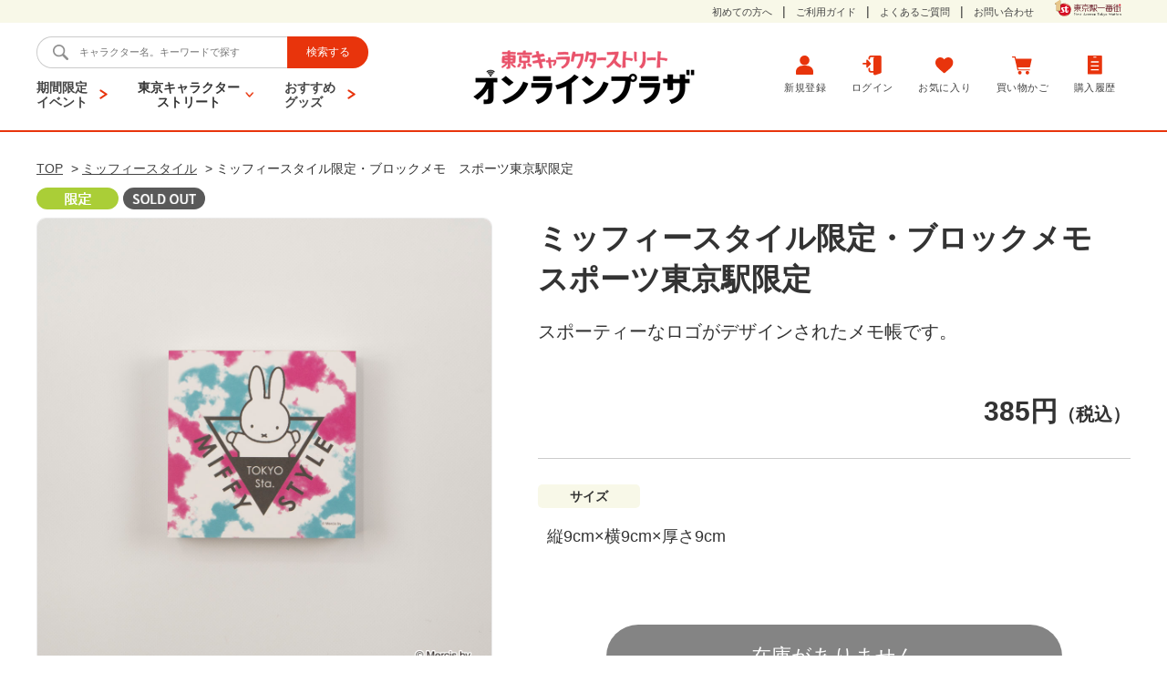

--- FILE ---
content_type: text/html; charset=utf-8
request_url: https://e-shop.tokyoeki-1bangai.co.jp/shop/g/gMIFFIS00010/
body_size: 8098
content:
<!DOCTYPE html>
<html data-browse-mode="P" lang="ja" >
<head>
<meta charset="UTF-8">
<title>【公式】東京キャラクターストリートミッフィースタイル限定・ブロックメモ　スポーツ東京駅限定: キディランドオンラインプラザ</title>
<link rel="canonical" href="https://e-shop.tokyoeki-1bangai.co.jp/shop/g/gMIFFIS00010/">


<meta name="description" content="東京キャラクターストリートオンラインプラザミッフィースタイル限定・ブロックメモ　スポーツ東京駅限定東京キャラクターストリートの人気キャラクター商品や先行販売、限定販売商品を取り扱う公式オンラインショップです。クレヨンしんちゃん、リラックマ、すみっコぐらしなど東京駅限定商品も多数取り扱のページです。">
<meta name="keywords" content="MIFFIS00010,ミッフィースタイル限定・ブロックメモ　スポーツ東京駅限定,通販,通信販売,オンラインショップ,買い物,ショッピング">

<meta name="wwwroot" content="" />
<meta name="rooturl" content="https://e-shop.tokyoeki-1bangai.co.jp" />
<meta name="viewport" content="width=1200">
<link rel="stylesheet" type="text/css" href="https://ajax.googleapis.com/ajax/libs/jqueryui/1.12.1/themes/ui-lightness/jquery-ui.min.css">
<link rel="stylesheet" type="text/css" href="https://maxcdn.bootstrapcdn.com/font-awesome/4.7.0/css/font-awesome.min.css">
<link rel="stylesheet" type="text/css" href="/css/sys/reset.css">
<link rel="stylesheet" type="text/css" href="/css/sys/base.css">
<link rel="stylesheet" type="text/css" href="/css/sys/block_icon_image.css">
<link rel="stylesheet" type="text/css" href="/css/usr/firstview_goodsdetail.css">


<link rel="stylesheet" type="text/css" href="/css/usr/firstview_header.css">


<link rel="stylesheet" type="text/css" href="/css/sys/base_form.css" media="print" onload="this.media='all'">
<link rel="stylesheet" type="text/css" href="/css/sys/base_misc.css" media="print" onload="this.media='all'">
<link rel="stylesheet" type="text/css" href="/css/sys/layout.css" media="print" onload="this.media='all'">
<link rel="stylesheet" type="text/css" href="/css/sys/block_common.css" media="print" onload="this.media='all'">
<link rel="stylesheet" type="text/css" href="/css/sys/block_customer.css" media="print" onload="this.media='all'">
<link rel="stylesheet" type="text/css" href="/css/sys/block_goods.css" media="print" onload="this.media='all'">
<link rel="stylesheet" type="text/css" href="/css/sys/block_order.css" media="print" onload="this.media='all'">
<link rel="stylesheet" type="text/css" href="/css/sys/block_misc.css" media="print" onload="this.media='all'">
<link rel="stylesheet" type="text/css" href="/css/sys/block_store.css" media="print" onload="this.media='all'">
<link rel="stylesheet" type="text/css" href="/css/sys/block_page_category.css" media="print" onload="this.media='all'">
<link rel="stylesheet" type="text/css" href="/css/sys/block_page.css" media="print" onload="this.media='all'">
<link rel="stylesheet" type="text/css" href="/lib/slick.css"  defer>
<script src="https://ajax.googleapis.com/ajax/libs/jquery/3.5.1/jquery.min.js" defer></script>
<script src="https://ajax.googleapis.com/ajax/libs/jqueryui/1.12.1/jquery-ui.min.js" defer></script>
<script src="/lib/js.cookie.js" defer></script>
<script src="/lib/jquery.balloon.js" defer></script>
<script src="/lib/goods/jquery.tile.min.js" defer></script>
<script src="/lib/modernizr-custom.js" defer></script>
<script src="/js/sys/tmpl.js" defer></script>
<script src="/js/sys/msg.js" defer></script>
<script src="/js/sys/sys.js" defer></script>
<script src="/js/sys/common.js" defer></script>
<script src="/js/sys/search_suggest.js" defer></script>
<script src="/js/sys/ui.js" defer></script>
<script src="/js/sys/dmp_data_send.js" ></script>
<script src="/lib/jquery.cookie.js" defer></script>
<script src="/lib/slick.min.js" defer></script>


<!-- Google Tag Manager -->
<script>(function(w,d,s,l,i){w[l]=w[l]||[];w[l].push({'gtm.start':
new Date().getTime(),event:'gtm.js'});var f=d.getElementsByTagName(s)[0],
j=d.createElement(s),dl=l!='dataLayer'?'&l='+l:'';j.async=true;j.src=
'https://www.googletagmanager.com/gtm.js?id='+i+dl;f.parentNode.insertBefore(j,f);
})(window,document,'script','dataLayer','GTM-NJSDQC9');</script>
<!-- End Google Tag Manager -->



	
		<link rel="stylesheet" type="text/css" href="/css/usr/base.css" onload="this.media='all'">
<link rel="stylesheet" type="text/css" href="/css/usr/layout.css" onload="this.media='all'">
<link rel="stylesheet" type="text/css" href="/css/usr/block.css" onload="this.media='all'">
<link rel="stylesheet" type="text/css" href="/css/usr/user.css" onload="this.media='all'">
<link rel="stylesheet" type="text/css" href="/lib/slick.css" onload="this.media='all'">
<script src="/js/usr/tmpl.js" defer></script>
<script src="/js/usr/msg.js" defer></script>
<script src="/js/usr/user.js" defer></script>
<script src="/lib/slick.min.js" defer></script>
<script src="/lib/lazysizes.min.js" defer></script>
<link rel="SHORTCUT ICON" href="/favicon.ico">
		
	


	<script src="/js/usr/goods.js" defer></script>

<!-- etm meta -->
<meta property="etm:device" content="desktop" />
<meta property="etm:page_type" content="goods" />
<meta property="etm:cart_item" content="[]" />
<meta property="etm:attr" content="" />
<meta property="etm:goods_detail" content="{&quot;goods&quot;:&quot;MIFFIS00010&quot;,&quot;category&quot;:&quot;MIFFIS&quot;,&quot;name&quot;:&quot;ミッフィースタイル限定・ブロックメモ　スポーツ東京駅限定&quot;,&quot;variation_name1&quot;:&quot;&quot;,&quot;variation_name2&quot;:&quot;&quot;,&quot;item_code&quot;:&quot;&quot;,&quot;backorder_fg&quot;:&quot;&quot;,&quot;s_dt&quot;:&quot;2021/11/05&quot;,&quot;f_dt&quot;:&quot;2031/11/05 23:59:00&quot;,&quot;release_dt&quot;:&quot;&quot;,&quot;regular&quot;:&quot;&quot;,&quot;set_fg&quot;:&quot;0&quot;,&quot;stock_status&quot;:&quot;0&quot;,&quot;price&quot;:&quot;385&quot;,&quot;sale_fg&quot;:&quot;false&quot;,&quot;brand&quot;:&quot;&quot;,&quot;brand_name&quot;:&quot;&quot;,&quot;category_name&quot;:&quot;ミッフィースタイル&quot;}" />
<meta property="etm:goods_keyword" content="[{&quot;goods&quot;:&quot;MIFFIS00010&quot;,&quot;stock&quot;:&quot;MIFFIS00010&quot;},{&quot;goods&quot;:&quot;MIFFIS00010&quot;,&quot;stock&quot;:&quot;スポーツ東京駅限定&quot;},{&quot;goods&quot;:&quot;MIFFIS00010&quot;,&quot;stock&quot;:&quot;スポーティーなロゴがデザインされたメモ帳です。&quot;},{&quot;goods&quot;:&quot;MIFFIS00010&quot;,&quot;stock&quot;:&quot;ミッフィースタイル&quot;},{&quot;goods&quot;:&quot;MIFFIS00010&quot;,&quot;stock&quot;:&quot;ミッフィースタイル限定・ブロックメモ&quot;}]" />
<meta property="etm:goods_event" content="[{&quot;event&quot;:&quot;MIFFYST&quot;,&quot;name&quot;:&quot;ミッフィースタイル&quot;,&quot;goods&quot;:&quot;MIFFIS00010&quot;}]" />
<meta property="etm:goods_genre" content="[]" />


<script src="/js/sys/goods_ajax_bookmark.js" defer></script>
<script src="/js/sys/goods_ajax_quickview.js" defer></script>

<meta property="og:url" content="https://e-shop.tokyoeki-1bangai.co.jp/shop/g/gMIFFIS00010/">
<meta property="og:type" content="product">
<meta property="product:price:amount" content="385">
<meta property="product:price:currency" content="JPY">
<meta property="product:product_link" content="https://e-shop.tokyoeki-1bangai.co.jp/shop/g/gMIFFIS00010/">
<meta property="og:title" content="【公式】東京キャラクターストリートミッフィースタイル限定・ブロックメモ　スポーツ東京駅限定: キディランドオンラインプラザ">
<meta property="og:description" content="東京キャラクターストリートオンラインプラザミッフィースタイル限定・ブロックメモ　スポーツ東京駅限定東京キャラクターストリートの人気キャラクター商品や先行販売、限定販売商品を取り扱う公式オンラインショップです。クレヨンしんちゃん、リラックマ、すみっコぐらしなど東京駅限定商品も多数取り扱のページです。">

<meta property="og:image" content="https://e-shop.tokyoeki-1bangai.co.jp/img/goods/L/L_MIFFIS00010.jpg">






</head>
<body class="page-goods" 

		

>

<!-- Google Tag Manager (noscript) -->
<noscript><iframe src="https://www.googletagmanager.com/ns.html?id=GTM-NJSDQC9"
height="0" width="0" style="display:none;visibility:hidden"></iframe></noscript>
<!-- End Google Tag Manager (noscript) -->




<div class="wrapper">
	
		
		
			
					<header id="header" class="pane-header">
    <div class="block-header-top">
        <div class="inner">
           <div class="block-header-top--nav">
                <ul>
                    <li><a href="/shop/pages/beginner.aspx">初めての方へ</a></li>
                    <li><a href="/shop/pages/guide.aspx">ご利用ガイド</a></li>
                    <li><a href="/shop/pages/faq.aspx">よくあるご質問</a></li>
                    <li><a href="/shop/contact/contact.aspx">お問い合わせ</a></li>
                </ul>
           </div>
           <div class="block-header-top--logo">
               <a href="/shop/"><img class="lazyload block-header-top--logo-img" alt="sitelogo" src="/img/usr/lazyloading.png" data-src="/img/usr/common/logo_s_ichibangai.png"></a>
           </div>
        </div>
    </div>
    <div class="block-header-bottom">
        <div class="inner">
            <div class="block-header-bottom--left">
                <div class="block-header-bottom--search">
                    <form name="frmSearch" method="get" action="/shop/goods/search.aspx">
                        <input type="hidden" name="search" value="x">
                        <input class="block-global-search--keyword js-suggest-search" type="text" value="" tabindex="1" id="keyword" placeholder="キャラクター名。キーワードで探す" title="商品検索" name="keyword" data-suggest-submit="on" autocomplete="off">
                        <button class="block-global-search--submit btn btn-default" type="submit" tabindex="1" name="search" value="search">検索する</button>
                    </form>
                </div>
                <div class="block-header-bottom--menu-list">
                    <ul>
                        <li>
                            <a href="/shop/e/efair-all">期間限定<br>イベント</a>
                        </li>
                        <li>
                            <span class="js-dropdown-btn">東京キャラクター<br>ストリート</span>
                            <div class="js-dropdown-main">
                                <ul class="block-header-bottom--menu-list--character-items">
                                    <li><a href="/shop/e/eKMNRDR/"><span><img src="/img/usr/lazyloading.png" data-src="/img/event/1/KMNRDR.png" alt="仮面ライダー" class="lazyload"></span></a></li>
                                    <li><a href="/shop/e/eKRESIN/"><span><img src="/img/usr/lazyloading.png" data-src="/img/event/1/KRESIN.png" alt="クレヨンしんちゃん" class="lazyload"></span></a></li>
                                    <li><a href="/shop/e/eKOUPEN/"><span><img src="/img/usr/lazyloading.png" data-src="/img/event/1/KOUPEN.png" alt="コウペンちゃん" class="lazyload"></span></a></li>
                                    <li><a href="/shop/e/eSHOTIK/"><span><img src="/img/usr/lazyloading.png" data-src="/img/event/1/SHOTIK.png" alt="松竹歌舞伎屋" class="lazyload"></span></a></li>
                                    <li><a href="/shop/e/eSNOOPY/"><span><img src="/img/usr/lazyloading.png" data-src="/img/event/1/SNOOPY.png" alt="スヌーピー" class="lazyload"></span></a></li>
                                    <li><a href="/shop/e/eSUMIKO/"><span><img src="/img/usr/lazyloading.png" data-src="/img/event/1/SUMIKO.png" alt="すみっコぐらし" class="lazyload"></span></a></li>
                                    <li><a href="/shop/e/eCHIILAND/"><span><img src="/img/usr/lazyloading.png" data-src="/img/event/1/chiiland.jpg" alt="ちいかわらんど" class="lazyload"></span></a></li>
                                    <!--<li><a href="/shop/e/eTELEASAS/"><span><img src="/img/usr/lazyloading.png" data-src="/img/event/1/TELEASAS.png" alt="テレアサ" class="lazyload"></span></a></li>-->
                                    <li><a href="https://e-shop.tokyoeki-1bangai.co.jp/shop/e/eTVTOKYO/"><span><img src="/img/usr/lazyloading.png" data-src="/img/event/1/TERETO.png" alt="テレ東" class="lazyload"></span></a></li>
                                    <li><a href="/shop/e/eTOMICA/"><span><img src="/img/usr/lazyloading.png" data-src="/img/event/1/TOMICA.png" alt="トミカ・プラレール" class="lazyload"></span></a></li>
                                    <li><a href="/shop/e/eNTVSP/"><span><img src="/img/usr/lazyloading.png" data-src="/img/event/1/NTVSP.png" alt="日テレ" class="lazyload"></span></a></li>
                                    <!--<li><a href="/shop/e/ePURIQAPU/"><span><img src="/img/usr/lazyloading.png" data-src="/img/event/1/PURIQAPU.png" alt="プリキュア" class="lazyload"></span></a></li>-->
                                    <li><a href="/shop/e/emofu2/"><span><img src="/img/usr/lazyloading.png" data-src="/img/event/1/mofu2.jpg" alt="モフサンド" class="lazyload"></span></a></li>
                                    <li><a href="/shop/e/eMIFFYST/"><span><img src="/img/usr/lazyloading.png" data-src="/img/event/1/MIFFYST.png" alt="ミッフィー" class="lazyload"></span></a></li>
                                    <!--<li><a href="/shop/e/eLINECS/"><span><img src="/img/usr/lazyloading.png" data-src="/img/event/1/LINECS.png" alt="LINE" class="lazyload"></span></a></li>-->
                                    <li><a href="/shop/e/eRIRAKU/"><span><img src="/img/usr/lazyloading.png" data-src="/img/event/1/RIRAKU.png" alt="リラックマ" class="lazyload"></span></a></li>
                                    <li><a href="/shop/e/eULTRAMAN/"><span><img src="/img/usr/lazyloading.png" data-src="/img/event/1/ULTRAMAN.png" alt="ウルトラマン" class="lazyload"></span></a></li>
                                    <li><a href="/shop/e/eNHKCARA/"><span><img src="/img/usr/lazyloading.png" data-src="/img/event/1/NHKCARA.png" alt="NHK" class="lazyload"></span></a></li>
                                    <li><a href="/shop/e/eDONGURI/"><span><img src="/img/usr/lazyloading.png" data-src="/img/event/1/DONGURI.png" alt="どんぐり共和国" class="lazyload"></span></a></li>
                                    <li><a href="/shop/e/eTBSSTO/"><span><img src="/img/usr/lazyloading.png" data-src="/img/event/1/TBSSTO.png" alt="TBSストア" class="lazyload"></span></a></li>
                                </ul>
                            </div>
                        </li>
                        <li>
                            <a href="/shop/e/eblock3/">おすすめ<br>グッズ</a>
                        </li>
                    </ul>
                </div>
            </div>
            <div class="block-header-bottom--logo">
                <a class="block-header-bottom--logo-link" href="/shop/"><img class="lazyload block-header-midddle--logo-img" alt="sitelogo" src="/img/usr/lazyloading.png" data-src="/img/usr/common/sitelogo.png"></a>
            </div>
            <div class="block-header-bottom--nav">
                <ul class="block-headernav--item-list">
                    <li><a href="/shop/customer/entry.aspx"><img class="lazyload" alt="新規登録" src="/img/usr/lazyloading.png" data-src="/img/usr/common/icon_entry.png">新規登録</a></li>
                    <li><a href="/shop/customer/menu.aspx"><img class="lazyload" alt="ログイン" src="/img/usr/lazyloading.png" data-src="/img/usr/common/icon_login.png">ログイン</a></li>
                    <li><a href="/shop/customer/bookmark_guest.aspx"><img class="lazyload" alt="お気に入り" src="/img/usr/lazyloading.png" data-src="/img/usr/common/icon_bookmark.png">お気に入り</a></li>
                    <li><a href="/shop/cart/cart.aspx"><span class="block-headernav--cart-count js-cart-count"></span><img class="lazyload" alt="買い物かご" src="/img/usr/lazyloading.png" data-src="/img/usr/common/icon_cart.png">買い物かご</a></li>
                    <li><a href="/shop/customer/history.aspx"><img class="lazyload" alt="購入履歴" src="/img/usr/lazyloading.png" data-src="/img/usr/common/icon_history.png">購入履歴</a></li>
                </ul>
            </div>
        </div>
    </div>
    <div class="block-header-keyword">
        <div class="inner">
            <div class="block-header-keyword--title">
                <p>話題のキーワード</p>
            </div>
            <div class="block-header-keyword--main">
             <a href="https://e-shop.tokyoeki-1bangai.co.jp/shop/e/emon26/">モンチッチ</a>
             <a href="https://e-shop.tokyoeki-1bangai.co.jp/shop/e/eaza/">北海の魔獣あざらしさん</a>
             <a href="https://e-shop.tokyoeki-1bangai.co.jp/shop/e/esumikabu/">すみっコ×歌舞伎座</a>
             <a href="https://e-shop.tokyoeki-1bangai.co.jp/shop/e/evigi25/">ヴィジランテ</a>
             <a href="https://e-shop.tokyoeki-1bangai.co.jp/shop/e/eyugi25/">遊戯王</a>
             <a href="https://e-shop.tokyoeki-1bangai.co.jp/shop/e/egochi26/">ご注文はうさぎですか</a>
             <a href="https://e-shop.tokyoeki-1bangai.co.jp/shop/e/emksta/">マイメロディ＆クロミなつかし</a>
             <!--<a href="https://e-shop.tokyoeki-1bangai.co.jp/shop/e/ehorokd/">hololive</a>-->
             <a href="https://e-shop.tokyoeki-1bangai.co.jp/shop/e/ereheidi/">ハイジ</a>
            </div>
        </div>
    </div>
</header>
					
						
					
			
		
	
	
<div class="pane-topic-path">
	<div class="container">
		
	</div>
</div>
<div class="pane-contents">
<div class="container">
<main class="pane-main">


<style>
    .block-goods-detail--color-variation-goods-image {
        min-height: 500px;
    }
</style>
<div class="block-goods-detail">

	<div class="pane-goods-header">
		<ul class="block-topic-path--list" id="bread-crumb-list" itemscope="" itemtype="https://schema.org/BreadcrumbList">
			<li class="block-topic-path--genre-item block-topic-path--item__home" itemscope="" itemtype="https://schema.org/ListItem" itemprop="itemListElement">
				<a href="/" itemprop="item">
					<span itemprop="name">TOP</span>
				</a>
				<meta itemprop="position" content="1">
			</li>
			
			<li class="block-topic-path--genre-item" itemscope="" itemtype="https://schema.org/ListItem" itemprop="itemListElement">
				&gt;
				<a href="/shop/e/eMIFFYST/" itemprop="item">
					<span itemprop="name">ミッフィースタイル</span>
				</a>
				<meta itemprop="position" content="2">
			</li>
			
			<li class="block-topic-path--genre-item block-topic-path--item__current" itemscope="" itemtype="https://schema.org/ListItem" itemprop="itemListElement">
				&gt;
				<span itemprop="name">ミッフィースタイル限定・ブロックメモ　スポーツ東京駅限定</span>
				<meta itemprop="position" content="4">
			</li>
		</ul>

		<div class="block-goods-detail--promotion-freespace">
			
		</div>

		

		<div class="block-icon">
			
			
			
			<span class="block-icon--src1"><img src="/img/usr/lazyloading.png" data-src="/img/icon/14.png" alt="限定" class="lazyload"></span>
			<span class="block-icon--src2"><img src="/img/usr/lazyloading.png" data-src="/img/icon/22.png" alt="SOLD OUT" class="lazyload"></span>
			
			
			
			
		</div>

		<input type="hidden" value="" id="hidden_variation_group">
		<input type="hidden" value="0" id="variation_design_type">
		<input type="hidden" value="MIFFIS00010" id="hidden_goods">
		<input type="hidden" value="ミッフィースタイル限定・ブロックメモ　スポーツ東京駅限定" id="hidden_goods_name">
		<input type="hidden" value="2680aa528dda3c129f0cff98585ec960d149eb789866bd2ab536ed2fdbd21df1" id="js_crsirefo_hidden">
	</div>
	

	<div class="pane-goods-left-side" id="gallery">
	<div class="block-goods-detail--color-variation-goods-image" id="gallery">
		<script src="/lib/jquery.bxslider.min.js" defer></script>
		<script src="/js/sys/color_variation_goods_images.js" defer></script>
		<div class="js-goods-detail-goods-slider">

			<div class="block-src-1 js-goods-img-item block-goods-detail-line-item">
				<a href="/img/goods/L/L_MIFFIS00010.jpg" name="MIFFIS00010" title="ミッフィースタイル限定・ブロックメモ　スポーツ東京駅限定" class="js-lightbox-gallery-info">
					<figure><img src="/img/usr/lazyloading.png" data-src="/img/goods/L/L_MIFFIS00010.jpg" alt="ミッフィースタイル限定・ブロックメモ　スポーツ東京駅限定" class="lazyload block-src-l--image"></figure>
				</a>
			</div>






			<div class="block-src-D1 js-goods-img-item block-goods-detail-line-item">
				<a href="/img/goods/D1/D1_MIFFIS00010.jpg" name="MIFFIS00010" title="ミッフィースタイル限定・ブロックメモ　スポーツ東京駅限定" class="js-lightbox-gallery-info">
					<figure><img src="/img/usr/lazyloading.png" data-src="/img/goods/D1/D1_MIFFIS00010.jpg" alt="ミッフィースタイル限定・ブロックメモ　スポーツ東京駅限定" class="lazyload block-src-1--image"></figure>
				</a>
			</div>







		</div>

	<div class="block-goods-detail--color-variation-goods-thumbnail-form">	
		<div class="block-goods-gallery block-goods-detail--color-variation-goods-thumbnail-images" id="gallery">
			<ul class="js-goods-detail-gallery-slider">
	
				<li class="block-goods-gallery--color-variation-src-d1 block-goods-gallery--color-variation-src">
					<a href="/img/goods/L/L_MIFFIS00010.jpg" name="MIFFIS00010" title="ミッフィースタイル限定・ブロックメモ　スポーツ東京駅限定">
						<figure class="img-center"><img src="/img/usr/lazyloading.png" data-src="/img/goods/L/L_MIFFIS00010.jpg" alt="ミッフィースタイル限定・ブロックメモ　スポーツ東京駅限定"  class="lazyload"></figure>
					</a>
					
				</li>
				
	
	
	
	
	

	
				<li class="block-goods-gallery--color-variation-src-d1 block-goods-gallery--color-variation-src">
					<a href="/img/goods/D1/D1_MIFFIS00010.jpg" name="MIFFIS00010" title="ミッフィースタイル限定・ブロックメモ　スポーツ東京駅限定">
						<figure class="img-center"><img src="/img/usr/lazyloading.png" data-src="/img/goods/D1/D1_MIFFIS00010.jpg" alt="ミッフィースタイル限定・ブロックメモ　スポーツ東京駅限定"  class="lazyload"></figure>
					</a>
					
				</li>
				
	
	
	
	
	
	
	
			</ul>
		</div>
	</div>



</div>



	









	</div>
	<div class="pane-goods-right-side">
	<form name="frm" method="GET" action="/shop/cart/cart.aspx">


		<div class="block-goods-comment" id="spec_goods_comment">スポーティーなロゴがデザインされたメモ帳です。</div>

		<div class="block-goods-name">
			<h1 class="h1 block-goods-name--text js-enhanced-ecommerce-goods-name">ミッフィースタイル限定・ブロックメモ　スポーツ東京駅限定</h1>
		</div>
		<div class="block-goods-price">

	
		
	
	
			<div class="block-goods-price--price price js-enhanced-ecommerce-goods-price">
				 385円<span>（税込）</span>
			</div>


			
		</div>


	
		<dl class="goods-detail-description block-goods-spec">
			<dt>サイズ</dt>
			<dd>縦9cm×横9cm×厚さ9cm</dd>
		</dl>
	


<input name="crsirefo_hidden" type="hidden" value="6bc3b4b676ffd10f2a88a32d9eb9894c4260620f5d3e34ad79bd34a42bdfea41">



	
		
	
	
		
			<div class="block-no-stock">
	<div class="block-no-stock--message">在庫がありません</div>
</div>

		
	
	
	
	






		<div class="block-goods-favorite">

    <a class="block-goods-favorite--btn btn btn-default js-animation-bookmark" href="https://e-shop.tokyoeki-1bangai.co.jp/shop/customer/bookmark.aspx?goods=MIFFIS00010&crsirefo_hidden=2680aa528dda3c129f0cff98585ec960d149eb789866bd2ab536ed2fdbd21df1">お気に入りに登録する</a>

</div>
		<div id="cancel-modal" data-title="お気に入りの解除" style="display:none;">
    <div class="modal-body">
        <p>お気に入りを解除しますか？</p>
    </div>
    <div class="modal-footer">
        <input type="button" name="btncancel" class="btn btn-secondary" value="キャンセル">
        <a class="btn btn-primary block-goods-favorite-cancel--btn js-animation-bookmark js-modal-close">OK</a>
        <div class="bookmarkmodal-option">
            <a class="btn btn-secondary" href="/shop/customer/bookmark_guest.aspx">お気に入り一覧へ</a>
        </div>
    </div>
</div>




	</form>
	</div>
	<div class="pane-goods-center">
		
		
		
	</div>
	<div class="pane-goods-footer">


		</div>

	</div>
</div>

<link rel="stylesheet" type="text/css" href="/css/usr/lightbox.css">
<script src="/lib/goods/lightbox.js" defer></script>
<script src="/js/sys/goods_zoomjs.js" defer></script>






<script type="application/ld+json">
{
   "@context":"http:\/\/schema.org\/",
   "@type":"Product",
   "name":"ミッフィースタイル限定・ブロックメモ　スポーツ東京駅限定",
   "image":"https:\u002f\u002fe-shop.tokyoeki-1bangai.co.jp\u002fimg\u002fsys\u002fsorryS.jpg",
   "description":"スポーティーなロゴがデザインされたメモ帳です。",
   "mpn":"MIFFIS00010",
   "offers":{
      "@type":"Offer",
      "price":385,
      "priceCurrency":"JPY",
      "availability":"http:\/\/schema.org\/OutOfStock"
   }
}
</script>

</main>
</div>
</div>


	
			
		<footer class="pane-footer">
			<div class="container">
				<p id="footer_pagetop" class="block-page-top" style="opacity: 1; display: block;"><a href="#header"></a></p>
				<ul class="block-switcher">
    				<li><a class="block-switcher--switch" href="?ismodesmartphone=on"><i class="fa fa-mobile-phone"></i>スマートフォン</a></li>
    				<li><span class="block-switcher--current"><i class="fa fa-desktop"></i>PC</span></li>
				</ul>
				
				
					
							<div class="block-footernav-top">
    <ul class="block-footernav-top--sns-list">
        <li><a href="https://twitter.com/characterstreet"><img src="/img/usr/common/icon_twitter.png" data-src="/img/usr/common/icon_twitter.png" alt="Twitter" class=" ls-is-cached lazyloaded"></a></li>
        <!--<li><a href="#"><img src="/img/usr/common/icon_line.png" data-src="/img/usr/common/icon_line.png" alt="LINE" class=" ls-is-cached lazyloaded"></a></li>-->
        <li><a href="https://www.instagram.com/tokyo_characterstreet/"><img src="/img/usr/common/icon_instagram.png" data-src="/img/usr/common/icon_instagram.png" alt="Facebook" class=" ls-is-cached lazyloaded"></a></li>
        <!--<li><a href="#"><img src="/img/usr/common/icon_mail.png" data-src="/img/usr/common/icon_mail.png" alt="Mail" class=" ls-is-cached lazyloaded"></a></li>-->
    </ul>
    <ul class="block-footernav-top--item-list">
        <li><a href="/shop/pages/beginner.aspx">初めての方へ</a></li>
        <li><a href="/shop/pages/guide.aspx">ご利用ガイド</a></li>
        <li><a href="/shop/pages/faq.aspx">よくあるご質問</a></li>
        <li><a href="/shop/contact/contact.aspx">お問い合わせ</a></li>
        <li><a href="/shop/pages/terms.aspx">ご利用規約</a></li>
        <li><a href="https://www.tokyoeki-1bangai.co.jp/privacy_policy/">プライバシーポリシー</a></li>
        <li><a href="/shop/pages/law.aspx">特定商取引法に基づく表示</a></li>
        <li><a href="https://www.tokyoeki-1bangai.co.jp/company/">会社概要</a></li>
        <li><a href="https://www.tokyoeki-1bangai.co.jp/use/">サイトご利用にあたって</a></li>
    </ul>
</div>
<div class="block-footernav-middle">
    <ul class="block-footernav-middle--item-list">
        <li><a href="https://www.tokyoeki-1bangai.co.jp/shop/?area=area3&floor=b1f&anchor=1"><img src="/img/usr/banner/bnr_s_01.jpg" data-src="/img/usr/banner/bnr_s_01.jpg" alt="東京ラーメンストリート" class=" ls-is-cached lazyloaded"></a></li>
        <li><a href="https://www.tokyoeki-1bangai.co.jp/shop/?area=area4&floor=b1f&anchor=1"><img src="/img/usr/banner/bnr_s_02.jpg" data-src="/img/usr/banner/bnr_s_02.jpg" alt="東京おかしランド" class=" ls-is-cached lazyloaded"></a></li>
        <li><a href="https://www.tokyoeki-1bangai.co.jp/shop/?area=area5&floor=2f&anchor=1"><img src="/img/usr/banner/bnr_s_03.jpg" data-src="/img/usr/banner/bnr_s_03.jpg" alt="東京グルメゾン" class=" ls-is-cached lazyloaded"></a></li>
        <li><a href="https://www.tokyoeki-1bangai.co.jp/shop/?area=area6&floor=b1f&anchor=1"><img src="/img/usr/banner/bnr_s_04.jpg" data-src="/img/usr/banner/bnr_s_04.jpg" alt="にっぽんグルメ街道" class=" ls-is-cached lazyloaded"></a></li>
        <li><a href="https://www.tokyoeki-1bangai.co.jp/shop/?area=area7&floor=1f&anchor=1"><img src="/img/usr/banner/bnr_s_05.jpg" data-src="/img/usr/banner/bnr_s_05.jpg" alt="東京ギフトパレット" class=" ls-is-cached lazyloaded"></a></li>
        <li><a href="https://www.tokyoeki-1bangai.co.jp/hibiyagourmetzone/"><img src="/img/usr/banner/bnr_s_06.jpg" data-src="/img/usr/banner/bnr_s_06.jpg" alt="日比谷グルメゾン" class=" ls-is-cached lazyloaded"></a></li>
        <li><a href="https://jr-central.co.jp/"><img src="/img/usr/banner/bnr_s_07.jpg" data-src="/img/usr/banner/bnr_s_07.jpg" alt="JR東海" class=" ls-is-cached lazyloaded"></a></li>
    </ul>
</div>
<div class="block-footernav-bottom">
    <a href="https://www.tokyoeki-1bangai.co.jp/"><img src="/img/usr/common/logo_l_ichibangai.png" data-src="/img/usr/common/logo_l_ichibangai.png" alt="東京駅一番街" class="block-footernav-bottom--logo ls-is-cached lazyloaded"></a>
</div>
<p id="copyright" class="block-copyright">Copyright &#169; 2021 Tokyo Station Development. Co., ltd. All rights reserved.</p>
					
				
			</div>
		</footer>
	
</div>
<script id="bc-script" type="text/javascript" charset="utf-8" src="https://connect.buyee.jp/272867c7230c3bd3e7da7b50fe2b8325e36f5d764258ce815e8a71e60862ac12/main.js" defer></script><script id="mc-script" type="text/javascript" charset="utf-8" src="https://connect.myeeglobal.com/272867c7230c3bd3e7da7b50fe2b8325e36f5d764258ce815e8a71e60862ac12/main.js" defer></script>
</body>
</html>


--- FILE ---
content_type: text/css
request_url: https://e-shop.tokyoeki-1bangai.co.jp/css/sys/base.css
body_size: 511
content:
@charset "UTF-8";

*,
*:before,
*:after {
  box-sizing: border-box;
}

/* ----全体設定---- */

@import url('https://fonts.googleapis.com/css2?family=Noto+Sans+JP:wght@400;700&display=swap');

body {
  margin: 0;
  /*font-family: "メイリオ", Meiryo, "ヒラギノ角ゴ Pro W6", "Hiragino Kaku Gothic Pro", Osaka, "ＭＳ Ｐゴシック", "MS PGothic", sans-serif;*/
  font-family: 'Noto Sans JP', sans-serif;
  font-size: 14px;
  line-height: 1.5;
  color: #333;
}

/* ----ヘッドライン---- */
h1,
.h1 {
  margin: 61px 0 56px;
  font-size: 40px;
  font-weight: bold;
  color: #333333;
}

h2 {
  margin: 120px 0 30px;
  font-size: 30px;
  font-weight: bold;
  padding-bottom: 9px;
  border-bottom: 2px solid #333333;
  color: #333333;
}

h3 {
  margin: 20px 0;
  font-size: 25px;
  font-weight: bold;
  color: #333333;
}
/* ----リンク---- */

a {
  text-decoration: none;
  color: #444;
}

a:hover,
a:focus {
  text-decoration: underline;
}

a:focus {
  outline: 5px auto -webkit-focus-ring-color;
  outline-offset: -2px;
}

/* ----タグ---- */

img {
  max-width: 100%;
}

hr {
  border: 0;
  border-bottom: 1px dotted #ccc;
}


--- FILE ---
content_type: text/css
request_url: https://e-shop.tokyoeki-1bangai.co.jp/css/usr/block.css
body_size: 8691
content:
@charset "UTF-8";
/* ----共通---- */
a:hover img{
	opacity: 0.7;
}
/* ----トップページ調整---- */
@media screen and (min-width:1200px){
	body.page-top .pane-contents{
		overflow-x: hidden;
	}
}
.page-top .pane-left-menu{
	display: none;
}
.page-top .pane-contens{
	width: 100%;
	min-width: 1200px;
	overflow: hidden;
}
.block-top-topic{
	padding-top: 68px;
}
.block-top-event--item-header,.block-top-topic--header,.block-top-about--header,.block-top-shop-ticket--header{
	text-align: center;
	border: none;
	margin: 0;
	padding: 0;
}
.block-top-event--item-header span,.block-top-topic--header span,.block-top-about--header span,.block-top-shop-ticket--header span{
	font-size: 35px;
	height: 51px;
	line-height: 51px;
	padding: 0 42px;
	background-image: url(../../img/usr/common/head_left.png),url(../../img/usr/common/head_right.png);
	background-repeat: no-repeat;
	background-position: left center,right center;
	font-weight: bold;
	letter-spacing: 0.05em;
	text-align: center;
	display: inline;
}
.block-top-about--header span{
	background: none;
}
.block-top-event--item-header + p,.block-top-topic--header + p,.block-top-about--header + p,.block-top-topic--header + p{
	margin-top: 10px;
	font-size: 18px;
	text-align: center;
}
.block-top-event--item-footer,.block-top-topic--next-page,.block-top-about--footer{
	text-align: center;
}
.block-top-event--item-footer a,.block-top-topic--next-page a,.block-top-about--footer a{
	color: #fff;
	background: #333333;
	min-width: 450px;
	height: 76px;
	line-height: 76px;
	border-radius: 80px;
	display: inline-block;
	margin: 0 auto;
	box-shadow: 0 6px 0 #767676;
	font-size: 18px;
	text-align: center;
	padding: 0 52px;
	position: relative;
	text-decoration: none;
}
.block-top-event--item-footer a:after,.block-top-topic--next-page a:after,.block-top-about--footer a:after{
	content:"\025b6";
	color: #fff;
	position: absolute;
	display: block;
	top: 0;
	right: 23px;
	font-size: 18px;
}
.block-top-event--item-footer a:hover,.block-top-topic--next-page a:hover,.block-top-about--footer a:hover{
	text-decoration: none;
	opacity: 0.7;
}
/* ----トップページ本文---- */
/*.block-top-body--body {
	margin-top: 40px;
	width: 900px;
	height: 390px;
}
*/
.block-top-body--important-notice{
	padding: 11px 0 12px;
}
#top-notice-slider{
	max-width: 700px;
	margin: 0 auto;
	text-align: center;
	position: relative;
	padding: 0 21px;
	box-sizing: border-box;
	height: 27px;
	overflow: hidden;
}
.top-notice-slider--prev-btn,.top-notice-slider--next-btn{
	width: 11px;
	height: 15px;
	position: absolute;
	top: 3px;
	display: block;
	cursor: pointer;
}
.top-notice-slider--prev-btn{
	background: url(../../img/usr/common/arrow_prev.png) no-repeat;
	left: 0;
}
.top-notice-slider--next-btn{
	background: url(../../img/usr/common/arrow_next.png) no-repeat;
	right: 0;
}
#top-notice-slider li a{
	display: -webkit-box;
	overflow: hidden;
	-webkit-line-clamp: 1;
	-webkit-box-orient: vertical;
}
.block-top-body--mv {
	width: 100%;
	min-width: 1200px;
	height: 544px;
}
.block-top-body--mv-items {
	min-width: 1200px;
	width: 100vw;
	height: 455px;
	padding: 12px 0;
	background: #F8F8E8;
}
.block-top-body--mv-items li.slick-slide{
	width: 670px;
	padding: 0 10px;
	box-sizing: border-box;
	opacity: 0.41;
}
.block-top-body--mv-items li.slick-slide img{
	border-radius: 10px;
}
.block-top-body--mv-items li.slick-slide.slick-current{
	opacity: 1;
}
.block-top-body--mv-items .slick-dots{
	display: flex;
	justify-content: center;
	padding: 37px 0 54px;
}
.block-top-body--mv-items .slick-dots button{
	margin: 0 10px;
	width: 10px !important;
	height: 10px;
	border-radius: 50%;
	outline: none;
	-webkit-appearance:none;
	background: #D8D8D8;
	border: none;
	text-indent: -9999px;
	overflow: hidden;
	cursor: pointer;
	padding: 0;
}
.block-top-body--mv-items .slick-dots .slick-active button{
	background: #E8340C;
}
.top-mv-slider--prev-btn,.top-mv-slider--next-btn{
	width: 11px;
	height: 15px;
	position: absolute;
	bottom: -39px;
	display: block;
	cursor: pointer;
}
.top-mv-slider--prev-btn{
	background: url(../../img/usr/common/arrow_prev.png) no-repeat;
	left: 394px;
}
.top-mv-slider--next-btn{
	background: url(../../img/usr/common/arrow_next.png) no-repeat;
	right: 394px;
}
@media screen and (min-width:1201px){
	.top-mv-slider--prev-btn{
		left: -webkit-calc(50vw - 206px);
		left: calc(50vw - 206px);
	}
	.top-mv-slider--next-btn{
		right: -webkit-calc(50vw - 206px);
		right: calc(50vw - 206px);
	}
}
/* ----イベント画像---- */
.block-top-event--item > .inner{
	padding: 68px 0 81px;
}
.block-top-event--item:first-child{
	background-image: url(../../img/usr/top/bg_line_yellow_bottom3000.png);
	background-repeat: repeat-x;
	background-position: center bottom;
	padding: 0 0 75px;
}
.block-top-event--item:first-child > .inner,.block-top-event--item:nth-child(2) > .inner{
	padding-bottom: 0;
}
.block-top-event--item:nth-child(6n+7){
	background-image: url(../../img/usr/top/bg_line_yellow_top3000.png),url(../../img/usr/top/bg_line_yellow_bottom3000.png);
	background-repeat: repeat-x;
	background-position: center top,center bottom;
	padding: 75px 0;
}
.block-top-event--item:nth-child(6n+1) > .inner{
	background-color: #FFE569;
}
.block-top-event--item:nth-child(6n+3){
	background-image: url(../../img/usr/top/bg_line_green_top3000.png),url(../../img/usr/top/bg_line_green_bottom3000.png);
	background-repeat: repeat-x;
	background-position: center top, center bottom;
	padding: 100px 0 120px;
}
.block-top-event--item:nth-child(6n+3) > .inner{
	background-color: #C4E658;
	padding-bottom: 81px;
}
.block-top-event--item:nth-child(6n+5){
	background-image: url(../../img/usr/top/bg_line_blue_top3000.png),url(../../img/usr/top/bg_line_blue_bottom3000.png);
	background-repeat: repeat-x;
	background-position: center top, center bottom;
	padding: 130px 0;
}
.block-top-event--item:nth-child(6n+5) > .inner{
	background-color: #B0D4F9;
	padding-bottom: 81px;
}
.block-top-event--item-body{
	width: 1200px;
	margin: 42px auto 0;
	padding-bottom: 55px;
	display: flex;
	flex-wrap: wrap;
}
.block-top-event--event-fair .block-top-event--item-body .block-top-event--image{
	margin: 0 16px 28px 0;
}
.block-top-event--event-fair .block-top-event--item-body h2.block-top-event--image{
	margin: 0 16px 28px 0;
	padding: 0;
	border: none;
}
.block-top-event--event-fair .block-top-event--item-body .block-top-event--image:nth-child(4n+4){
	margin-right: 0;
}
.block-top-event--event-fair .block-top-event--item-body .block-top-event--image:nth-last-child(1),.block-top-event--event-fair .block-top-event--item-body .block-top-event--image:nth-last-child(2),.block-top-event--event-fair .block-top-event--item-body .block-top-event--image:nth-last-child(3),.block-top-event--event-fair .block-top-event--item-body .block-top-event--image:nth-last-child(4){
	margin-bottom: 0;
}
.block-top-event--event-fair .block-top-event--item-body h2.block-top-event--image img{
	border-radius: 20px;
	width: 279px;
	height: 279px;
	object-fit: cover;
}
.block-top-event--chara-goods .block-top-event--item-body{
	width: 1000px;
}
.block-top-event--chara-goods .block-top-event--item-body .block-top-event--image{
	width: 164px;
	height: 164px;
	border-radius: 50%;
	border: 1px solid #EBEBEB;
	margin: 0 45px 23px 0;
	padding: 0 !important;
}
.block-top-event--chara-goods .block-top-event--item-body .block-top-event--image a{
	width: 100%;
	height: 100%;
	display: flex;
	align-items: center;
	justify-content: center;
}
.block-top-event--chara-goods .block-top-event--item-body .block-top-event--image a:hover{
	text-decoration: none;
	opacity: 0.7;
}
.block-top-event--chara-goods .block-top-event--item-body .block-top-event--image:nth-child(5n+5){
	margin-right: 0;
}
.block-top-event--chara-goods .block-top-event--item-body .block-top-event--image:nth-last-child(1),.block-top-event--chara-goods .block-top-event--item-body .block-top-event--image:nth-last-child(2),.block-top-event--chara-goods .block-top-event--item-body .block-top-event--image:nth-last-child(3),.block-top-event--chara-goods .block-top-event--item-body .block-top-event--image:nth-last-child(4),.block-top-event--chara-goods .block-top-event--item-body .block-top-event--image:nth-last-child(5){
	margin-bottom: 0;
}
.block-top-event--chara-goods .block-top-event--item-body .block-top-event--image a img{
	border-radius: 80px;
	max-height: 154px;
	max-width: 154px;
}
.block-top-event--featured-feature .block-top-event--item-body{
	width: 1075px;
}
.block-top-event--featured-feature .block-top-event--item-body .block-top-event--image{
	margin: 0 30px 33px 0;
}
.block-top-event--featured-feature .block-top-event--item-body h2.block-top-event--image{
	margin: 0 30px 33px 0;
	padding: 0;
	border: none;
}
.block-top-event--featured-feature .block-top-event--item-body .block-top-event--image:nth-child(3n+3){
	margin-right: 0;
}
.block-top-event--featured-feature .block-top-event--item-body .block-top-event--image:nth-last-child(1),.block-top-event--featured-feature .block-top-event--item-body .block-top-event--image:nth-last-child(2),.block-top-event--featured-feature .block-top-event--item-body .block-top-event--image:nth-last-child(3){
	margin-bottom: 0;
}
/* ----トップページ予備テンプレート1---- */
.block-top-free-1{
	background-image: url(../../img/usr/top/bg_line_red_top3000.png),url(../../img/usr/top/bg_line_red_bottom3000.png);
	background-repeat: repeat-x;
	background-position: center top, center bottom;
	padding: 120px 0 114px;
}
.block-top-free-1 > .inner{
	background-color: #FF7456;
	padding: 68px 0 81px;
}
.block-top-about--body{
	width: 1200px;
	margin: 50.6px auto 49.1px;
	display: flex;
	flex-wrap: wrap;
	justify-content: space-between;
}
.block-top-about--body dl.column-1{
	width: 100%;
	margin-bottom: 63px;
}
.block-top-about--body dl.column-1 dt,.block-top-about--body dl.column-2 dt{
	text-align: center;
	position: relative;
	margin-bottom: 20px;
}
.block-top-about--body dl.column-1 dt:after,.block-top-about--body dl.column-2 dt:after{
	content: "";
	position: absolute;
	top: 50%;
	left: 0;
	width: 100%;
	height: 1px;
	background: #fff;
	display: block;
}
.block-top-about--body dl.column-1 dt span,.block-top-about--body dl.column-2 dt span{
	background: #fff;
	color: #333;
	font-size: 20px;
	font-weight: bold;
	height: 45px;
	line-height: 45px;
	text-align: center;
	border-radius: 80px;
	display: inline-block;
	padding: 0 32px;
	position: relative;
	z-index: 10;
}
.block-top-about--body dl.column-1 dd{
	display: flex;
	justify-content: space-between;
	align-items: center;
}
.block-top-about--body dl.column-1 dd p{
	width: 550px;
	line-height: 33px;
	padding: 23px 0;
}
.block-top-about--body dl.column-1 dd a{
	margin-top: 27.2px;
	display: block;
}
.block-top-about--body dl.column-1 dd a img{
	vertical-align: bottom;
}
.block-top-about--body dl.column-2{
	width: 550px;
}
.block-top-about--body dl.column-2 dd p{
	line-height: 30px;
	margin-top: 18px;
}
.block-top-shop-ticket{
	margin-top: 105px;
}
.block-top-shop-ticket--body{
	text-align: center;
}
.block-top-shop-ticket--body p{
	margin: 50.9px 0 49.1px;
	text-align: center;
}
.block-top-shop-ticket--body a{
	width: 679px;
	height: 100px;
	line-height: 100px;
	border-radius: 10px;
	text-align: center;
	font-size: 20px;
	font-weight: bold;
	background: #FCD003;
	display: inline-block;
	box-shadow: 0 6px 0 #585858;
}
.block-top-shop-ticket--body a:before{
	content: "";
	width: 27px;
	height: 35px;
	display: inline-block;
	background: url(../../img/usr/common/icon_ticket.png) no-repeat;
	margin-right: 29.5px;
	position: relative;
	top: 10px;
}
.block-top-shop-ticket--body a:hover{
	text-decoration: none;
	opacity: 0.7;
}
/* ----トップページ予備テンプレート2---- */
.block-top-free2--header {
	font-size: 28px;
	text-align: center;
	border-top: #444 2px solid;
	padding: 19px 0 30px;
}
.block-top-free2--body {
	margin: 47px 0 50px;
}
.block-top-free2--items {
	width: 900px;
	height: auto;
	overflow: hidden;
}
.block-top-free2--items li {
	float: left;
}
.block-top-free2--items > li {
	width: 535px;
	height: auto;
}
.block-top-free2--items > li:first-child {
	width: 354px;
	height: auto;
	margin-right: 10px;
}
.block-top-free2--sub-items li {
	width: 172px;
	height: 172px;
	margin-left: 9px;
	margin-bottom: 9px;
}
.block-top-free2--sub-items li:nth-of-type(3n+1) {
	margin-left: 0;
}
/* ----ヘッダー---- */
.block-header-logo {
	width: 300px;
	font-size: 0;
}
.block-headernav {
	width: 440px;
}
.block-headernav--item-list {
	display: flex;
	justify-content: space-around;
	align-items: center;
}
.block-headernav--item-list li {
	position: relative;
	display: inline-block;
	font-size: 11px;
	;
	text-align: center;
}
.block-headernav--item-list li i.fa {
	position: relative;
	display: block;
	font-size: 28px;
	margin-bottom: 10px;
	z-index: 1;
}
.block-headernav--item-list li a {
	display: block;
}
.block-headernav--item-list li a:hover {
	text-decoration: none;
}
.block-headernav--cart-count {
	display: none;
	position: absolute;
	width: 20px;
	height: 20px;
	line-height: 20px;
	font-size: 11px;
	background-color: #e61d50;
	color: #fff;
	border-radius: 10px;
	top: -5px;
	right: 2px;
	z-index: 2;
}
.pane-header .inner{
	width: 1200px;
	margin: 0 auto;
}
.block-header-top{
	width: 100%;
	height: 25px;
	background-color: #F8F8E8;
}
.block-header-top .inner{
	display: -webkit-flex;
	display: flex;
	-webkit-justify-content: flex-end;
	justify-content: flex-end;
	-webkit-align-items: center;
	align-items: center;
}
.block-header-top--nav ul{
	display: flex;
}
.block-header-top--nav li{
	line-height: 1;
}
.block-header-top--nav li:not(:last-child):after{
	content: "|";
}
.block-header-top--nav li a{
	font-size: 11px;
	margin: 0 1em;
	display: inline-block;
}
.block-header-top--nav li:last-child a{
	margin-right: 0;
}
.block-header-top--logo{
	margin: 0 10px 0 22.6px;
}
.block-header-midddle .inner{
	position: relative;
	padding-top: 11.7px;
}
.block-header-midddle--logo-link {
	display: block;
	text-align: center;
	height: 63px;
}
/* .block-header-bottom--nav,.block-header-bottom--nav-onlogin{
	position: absolute;
	bottom: 11px;
	right: 0;
}
*/
.block-header-bottom--nav,.block-header-bottom--nav-onlogin{
	width: 380px;
}
.block-header-bottom--nav ul,.block-header-bottom--nav-onlogin ul{
	display: flex;
	justify-content: space-between;
	width: 100%;
}
.block-header-bottom--nav-onlogin ul{
	width: 310px;
	margin-left: 70px;
}
.block-header-bottom--nav li a,.block-header-bottom--nav-onlogin li a{
	text-align: center;
	font-size: 11px;
	line-height: 12px;
	letter-spacing: 0.05em;
}
.block-header-bottom--nav li img,.block-header-bottom--nav-onlogin li img{
	display: block;
	margin: 0 auto 3px;
}
/* .block-header-bottom{
	padding-bottom: 14px;
	border-bottom: 2px solid #E8340C;
	position: relative;
}
.block-header-bottom > .inner{
	display: flex;
	justify-content: space-between;
	align-items: center;
}
.block-header-bottom--menu-list > ul{
	display: flex;
}
.block-header-bottom--menu-list > ul > li{
	margin-right: 28.6px;
}
.block-header-bottom--menu-list .js-dropdown-btn{
	line-height: 36px;
	padding-right: 20px;
	background: url(../../img/usr/common/icon_arrow_bottom.png) no-repeat;
	background-position: right center;
	background-size: 10px auto;
	cursor: pointer;
	font-weight: bold;
}
.block-header-bottom--menu-list .js-dropdown-btn:hover,.block-header-bottom--menu-list .js-dropdown-btn.active{
	color: #E8340C;
}
.block-header-bottom--menu-list .js-dropdown-btn.active{
	background: url(../../img/usr/common/icon_arrow_top.png) no-repeat;
	background-position: right center;
	background-size: 10px auto;
}
.block-header-bottom--menu-list .js-dropdown-main{
	display: none;
	position: absolute;
	right: 0;
	top: 52px;
	width: 100%;
	background: #fff;
	z-index: 100;
	padding: 15.8px 0 45px;
}
.block-header-bottom--menu-list .js-dropdown-main ul{
	margin: 0 auto;
	width: 1200px;
	display: flex;
	flex-wrap: wrap;
	justify-content: space-between;
}
.block-header-bottom--menu-list .js-dropdown-main li{
	width: 137px;
	margin: 0 40px 30.9px 0;
	text-align: center;
	font-weight: bold;
}
.block-header-bottom--menu-list .js-dropdown-main li:nth-last-child(1),.block-header-bottom--menu-list .js-dropdown-main li:nth-last-child(2),.block-header-bottom--menu-list .js-dropdown-main li:nth-last-child(3),.block-header-bottom--menu-list .js-dropdown-main li:nth-last-child(4),.block-header-bottom--menu-list .js-dropdown-main li:nth-last-child(5),.block-header-bottom--menu-list .js-dropdown-main li:nth-last-child(6),.block-header-bottom--menu-list .js-dropdown-main li:nth-last-child(7){
	margin-bottom: 0;
}
.block-header-bottom--menu-list .js-dropdown-main li:nth-child(7n+7){
	margin-right: 0;
}
.block-header-bottom--menu-list img{
	display: block;
	margin: 0 auto 20.8px;
}
.block-header-bottom--menu-list .js-dropdown-main a:hover{
	text-decoration: none;
	opacity: 0.7;
}
*/
.block-header-keyword{
	width: 100%;
	background: #FAFAFA;
	height: 51px;
	display: none;
}
.page-top .block-header-keyword{
	display: block;
}
.block-header-keyword .inner{
	display: flex;
	align-items: center;
	height: 100%;
}
.block-header-keyword--title{
	font-weight: bold;
	padding-right: 30px;
	margin-right: 12px;
	background: url(../../img/usr/common/icon_arrow_next.png) no-repeat;
	background-position: right center;
}
.block-header-keyword--main{
	display: flex;
	max-width: 1046px;
	overflow: hidden;
	white-space: nowrap;
}
.block-header-keyword--main a{
	padding: 0 15px;
	line-height: 26px;
	border: 1px solid #CBCBCB;
	text-align: center;
	margin-right: 5px;
	border-radius: 80px;
	font-size: 12px;
}
.block-header-bottom{
	padding-bottom: 20px;
	border-bottom: 2px solid #E8340C;
	position: relative;
}
.block-header-bottom .inner{
	padding-top: 15px;
}
.block-header-bottom--left {
	width: 380px;
}
.block-header-bottom--logo {
	position: relative;
	top: 6px;
}
/* .block-header-bottom--nav {
	position: relative;
	top: 3px;
}
*/
.block-header-bottom--logo-link {
	display: block;
	text-align: center;
}
.block-header-bottom--nav ul{
	display: flex;
	justify-content: space-between;
	width: 364px;
}
.block-header-bottom--nav li a{
	text-align: center;
	font-size: 11px;
	line-height: 12px;
	letter-spacing: 0.05em;
}
.block-header-bottom--nav li img{
	display: block;
	margin: 0 auto 7px;
}
.block-header-bottom--menu-list > ul {
	display: flex;
	justify-content: space-between;
	width: 350px;
	margin-top: 13px;
}
.block-header-bottom > .inner{
	display: flex;
	justify-content: space-between;
	align-items: center;
}
.block-header-bottom--menu-list > ul{
	display: flex;
	justify-content: space-between;
	align-items: center;
	width: 350px;
	margin-top: 13px;
}
.block-header-bottom--menu-list > ul > li > a{
	font-weight: bold;
	font-size: 14px;
	line-height: 16px;
	padding-right: 22px;
	background: url(../../img/usr/common/icon_arrow_right.png) no-repeat;
	background-position: right center;
	display: inline-block;
}
.block-header-bottom--menu-list > ul > li > a:hover{
	text-decoration: none;
	color: #E8340C;
}
.block-header-bottom--menu-list .js-dropdown-btn{
	padding-right: 16px;
	background: url(../../img/usr/common/icon_arrow_bottom_s.png) no-repeat;
	background-position: right center;
	background-size: 10px auto;
	cursor: pointer;
	font-weight: bold;
	font-size: 14px;
	line-height: 16px;
	display: inline-block;
	text-align: center;
}
.block-header-bottom--menu-list .js-dropdown-btn:hover,.block-header-bottom--menu-list .js-dropdown-btn.active{
	color: #E8340C;
}
.block-header-bottom--menu-list .js-dropdown-btn.active{
	background: url(../../img/usr/common/icon_arrow_top.png) no-repeat;
	background-position: right center;
	background-size: 10px auto;
}
.block-header-bottom--menu-list .js-dropdown-main{
	display: none;
	position: absolute;
	right: 0;
	top: 119px;
	width: 100%;
	background: #fff;
	z-index: 100;
	padding: 15.8px 0 45px;
}
.block-header-bottom--menu-list .js-dropdown-main ul{
	margin: 0 auto;
	width: 1200px;
	display: flex;
	flex-wrap: wrap;
}
.block-header-bottom--menu-list--character-items li{
	width: 147px;
	margin: 0 28px 30.9px 0;
	text-align: center;
	font-weight: bold;
}
.block-header-bottom--menu-list--character-items li:nth-last-child(1),.block-header-bottom--menu-list--character-items li:nth-last-child(2),.block-header-bottom--menu-list--character-items li:nth-last-child(3),.block-header-bottom--menu-list--character-items li:nth-last-child(4),.block-header-bottom--menu-list--character-items li:nth-last-child(5),.block-header-bottom--menu-list--character-items li:nth-last-child(6),.block-header-bottom--menu-list--character-items li:nth-last-child(7){
	margin-bottom: 0;
}
.block-header-bottom--menu-list--character-items li:nth-child(7n+7){
	margin-right: 0;
}
.block-header-bottom--menu-list--character-items li span{
	display: flex;
	align-items: center;
	justify-content: center;
	width: 147px;
	height: 147px;
	border-radius: 50%;
	border: 1px solid #EBEBEB;
	margin-bottom: 20.8px;
	overflow: hidden;
}
.block-header-bottom--menu-list--character-items li span img{
	max-width: 147px;
	max-height: 147px;
}
.block-header-bottom--menu-list--limited-items li{
	width: 288px;
	margin: 0 16px 16px 0;
	text-align: center;
	font-weight: bold;
}
.block-header-bottom--menu-list--limited-items li:nth-last-child(1),.block-header-bottom--menu-list--limited-items li:nth-last-child(2),.block-header-bottom--menu-list--limited-items li:nth-last-child(3),.block-header-bottom--menu-list--limited-items li:nth-last-child(4){
	margin-bottom: 0;
}
.block-header-bottom--menu-list--limited-items li:nth-child(4n+4){
	margin-right: 0;
}
.block-header-bottom--menu-list--character-items li img {
	border-radius: 80px;
}
.block-header-bottom--menu-list .js-dropdown-main a:hover{
	text-decoration: none;
	opacity: 0.7;
}
/* ----ヘッダー検索---- */
.block-header-bottom--search form{
	width: 364px;
	display: flex;
	justify-content: flex-end;
}
.block-global-search form {
	background-color: #eee;
}
.block-global-search--searchdetail {
	margin-left: 15px;
}
.block-global-search--search-detail-link {
	color: #6fb4c3;
	text-decoration: underline;
}
.block-global-search--search-detail-link:hover {
	text-decoration: none;
}
input[type="text"].block-global-search--keyword {
	width: 275px;
	height: 35px;
	line-height: 35px;
	font-size: 11px;
	box-sizing: border-box;
	padding: 0 0 0 46px;
	border-top-left-radius: 25px;
	border-bottom-left-radius: 25px;
	border-top: 1px solid #CBCBCB;
	border-left: 1px solid #CBCBCB;
	border-bottom: 1px solid #CBCBCB;
	border-right: none;
	background: url(../../img/usr/common/icon_search.png) no-repeat;
	background-position: left 17px center;
}
input[type="text"].block-global-search--keyword:active,input[type="text"].block-global-search--keyword:focus,input[type="text"].block-global-search--keyword:focus-visible,input[type="text"].block-global-search--keyword:focus-within{
	outline: none;
}
button.block-global-search--submit{
	background: #E8340C;
	color: #fff;
	text-align: center;
	border-radius: 0 25px 25px 0 !important;
	font-size: 12px;
	width: 89px;
	height: 35px;
	line-height: 35px;
	padding: 0;
}
/* ----グローバルナビ---- */
.block-globalnav--item-list {
	display: table;
	width: 100%;
}
.block-globalnav--item-list i {
	margin-right: 10px;
}
.block-globalnav--item-list > div {
	display: table-cell;
	width: 20%;
	font-size: 18px;
	line-height: 1;
	text-align: center;
}
.block-globalnav--item-list > div > a {
	position: relative;
	display: block;
	color: #fff;
	padding: 20px 0;
}
.block-globalnav--item-list > div > a {
	text-decoration: none;
}
.block-globalnav--item-list > div:hover > .block-globalnav--item-link {
	opacity: 0.7;
}
.block-globalnav--item-list > li > a:hover {
	color: #6fb4c3;
}
.block-globalnav--item-list > div > a:before {
	content: "";
	display: block;
	position: absolute;
	width: 100%;
	height: 38px;
	border-left: 1px solid #666;
	top: 10px;
	left: 0;
}
.block-globalnav--item-list > div:last-child > a:before {
	border-right: 1px solid #666;
}
.block-globalnav--item-list > div > a .fa-chevron-down {
	position: absolute;
	font-size: 12px;
	right: 12px;
}
.block-globalnav--item-list > div > a.active {
	transition: color 0.2s linear 0;
	color: #6fb4c3;
	text-decoration: none;
}
.block-globalnav--item-list > div > a.active .fa-chevron-down {
	color: #fff;
	transform: rotate(180deg);
}
.block-globalnav--item-list div a .block-icon-image--flex .block-icon-image-small {
	padding-right: 30px;
}
.block-globalnav--item-list div a .block-icon-image--flex .block-icon-image-double-small {
	position: relative;
	left: 50px;
	width: 30px;
}
.block-globalnav-menu {
	position: absolute;
	background-color: #191919;
	opacity: 0.98;
	width: 100%;
	top: 58px;
	left: 0;
	padding: 30px 0 20px;
	text-align: left;
	z-index: 10;
}
.block-globalnav-menu * {
	color: #fff;
}
.block-globalnav-menu > div {
	width: 1200px;
	margin: auto;
}
.block-globalnav-menu .block-dynamic-category--body,.block-globalnav-menu .block-dynamic-genre--body {
	display: flex;
	align-items: center;
}
.block-globalnav-menu .block-dynamic-category--body li,.block-globalnav-menu .block-dynamic-genre--body li {
	width: 20%;
	font-size: 14px;
	margin-bottom: 20px;
}
.block-globalnav-menu .block-dynamic-category--body li a,.block-globalnav-menu .block-dynamic-genre--body li a {
	position: relative;
	padding-left: 20px;
	margin-bottom: 10px;
}
.block-globalnav-menu .block-dynamic-category--body li a:before,.block-globalnav-menu .block-dynamic-genre--body li a:before {
	content: "";
	display: block;
	width: 6px;
	height: 6px;
	position: absolute;
	top: 50%;
	left: 0;
	margin-top: -5px;
	border-top: 1px solid #fff;
	border-right: 1px solid #fff;
	transform: rotate(45deg);
}
.block-globalnav-menu .block-dynamic-category--body li a img,.block-globalnav-menu .block-dynamic-genre--body li a img {
	vertical-align: middle;
	width: 30px;
	margin-right: 10px;
}
.block-globalnav-menu--freespace * {
	font-size: 14px;
}
.block-globalnav-menu--freespace h3 {
	margin-top: 0;
}
.block-globalnav-menu--freespace p {
	font-size: 12px;
	margin: 10px 10px 10px 0;
}
.block-globalnav-menu--freespace > div {
	display: flex;
	align-items: center;
}
.block-globalnav-menu--freespace div li img {
	vertical-align: middle;
}
/* ----フッター---- */
footer .container {
	position: relative;
	width: 100%;
	/* border-top: 2px solid #CBCBCB;
	*/
}
.block-footernav {
	margin-bottom: 20px;
	text-align: center;
}
.block-footernav li {
	padding: 0 1em;
	display: inline-block;
}
.block-footernav li a {
	color: #444;
}
.block-footernav-top{
	padding-top: 30.4px;
}
.block-footernav-top--sns-list{
	display: flex;
	justify-content: center;
}
.block-footernav-top--sns-list li:not(:last-child){
	margin-right: 30px;
}
.block-footernav-top--item-list{
	display: flex;
	align-items: center;
	justify-content: center;
	padding: 30.4px 0 34.9px;
}
.block-footernav-top--item-list li:not(:last-child):after{
	content: "|";
	margin: 0 1em;
}
.block-footernav-middle{
	background: #FAFAFA;
	padding: 21px 0 20.5px;
	border-top: 2px solid #CBCBCB;
}
.block-footernav-middle--item-list{
	width: 1200px;
	margin: 0 auto;
	display: flex;
	justify-content: space-between;
}
.block-footernav-middle--item-list a:hover{
	opacity: 0.7;
}
.block-footernav-bottom{
	display: flex;
	align-items: center;
	justify-content: center;
	margin-top: 34.9px;
}
/* ----ページトップに戻る---- */
.block-page-top a {
	position: relative;
	display: block;
	width: 60px;
	height: 60px;
	background: url(../../img/usr/common/pagetop.png) no-repeat;
}
.block-page-top {
	position: fixed;
	top: auto;
	bottom: 10px;
	right: 26px;
	display: none;
}
/* ----PC/スマホ切り替えスイッチ---- */
.block-switcher {
	width: 400px;
	text-align: center;
	margin: 0 auto 20px;
	display: none;
}
.block-switcher-container {
	float: left;
	padding: 0 0 10px 10px;
	width: 50%;
}
.block-switcher li {
	display: inline-block;
}
.block-switcher--switch {
	display: block;
	width: 200px;
	height: 40px;
	line-height: 40px;
	text-align: center;
	background-color: #444;
	color: #fff;
}
.block-switcher--switch:hover {
	text-decoration: none;
	background-color: #ccc;
}
.block-switcher--switch--inline {
	display: inline-block;
	vertical-align: middle;
	margin-right: 10px;
}
.block-switcher--current {
	display: block;
	width: 200px;
	height: 40px;
	line-height: 40px;
	text-align: center;
	background-color: #ccc;
	color: #fff;
}
.block-switcher .fa {
	margin-right: 10px;
	vertical-align: middle;
}
.block-switcher .fa-mobile-phone {
	font-size: 22px;
}
.block-switcher .fa-desktop {
	font-size: 18px;
}
/* ----Copyright---- */
/*.block-copyright {
	font-size: 10px;
	text-align: center;
	color: #444;
}
*/
.block-copyright {
	margin-top: 34.9px;
	font-size: 11px;
	text-align: center;
	padding-bottom: 24.9px;
}
/* ----ブランド画面---- */
.block-brand-list {
	margin: 40px 0 60px;
}
.block-brand-list .block-topic-path {
	margin-bottom: 40px;
}
.block-brand-list--items {
	display: flex;
	flex-direction: row;
	flex-wrap: wrap;
}
.block-brand-list--item {
	flex-grow: 1;
	flex-basis: 390px;
	max-width: 390px;
	margin: 0 0 20px 15px;
}
.block-brand-list--item:nth-of-type(3n+1) {
	margin-left: 0;
}
.block-brand-list--item-img {
	width: 390px;
	height: 240px;
}
.block-brand-list--item-name,.block-brand-list--item-comment {
	border: #ddd 1px solid;
	border-top: none;
	border-bottom: none;
}
.block-brand-list--item-name {
	padding: 15px 35px 0;
}
.block-brand-list--item-comment {
	border-bottom: #ddd 1px solid;
	padding: 15px 35px 35px;
}
.block-brand-list--item-btn {
	display: block;
	text-align: center;
	width: 240px;
	height: 48px;
	line-height: 48px;
	color: #333;
	font-size: 14px;
	margin: 15px auto 0;
	background: #e5e5e5;
}
.block-brand-detail--image {
	margin-top: 40px;
}
.block-brand-detail--description {
	margin-bottom: 30px;
}
/* ----商品詳細画面---- */
.pane-goods-right-side form {
	display: flex;
	flex-flow: column wrap;
}
.block-goods-sns {
	order: 10;
}
.page-goods .block-icon {
	order: 20;
}
.block-goods-name {
	order: 30;
}
.block-goods-comment {
	order: 40;
}
.block-goods-price {
	order: 50;
}
.block-goods-code {
	order: 60;
}
.block-goods-item-code {
	order: 70;
}
.block-goods-item-code2 {
	order: 80;
}
.block-goods-item-code3 {
	order: 90;
}
.block-goods-release-dt {
	order: 100;
}
.block-goods-class1 {
	order: 110;
}
.block-goods-class2 {
	order: 120;
}
.block-goods-attr1 {
	order: 130;
}
.block-goods-attr2 {
	order: 140;
}
.block-goods-attr3 {
	order: 150;
}
.block-goods-size {
	order: 160;
}
.block-goods-color {
	order: 170;
}
.block-goods-point {
	order: 180;
}
.block-goods-postage {
	order: 190;
}
.block-goods-stock {
	order: 200;
}
.block-goods-spec {
	order: 210;
}
.block-goods-sales-detail-append {
	order: 220;
}
.block-variation {
	order: 230;
}
.block-custom-order {
	order: 240;
}
.block-add-cart {
	order: 250;
}
.block-no-stock {
	order: 260;
}
.block-outside-sales-period {
	order: 260;
}
.block-arrival-notice {
	order: 270;
}
.block-goods-store-stock {
	order: 280;
}
.block-goods-set {
	order: 290;
}
.block-accessory-list {
	order: 300;
}
.block-variation-back-order {
	order: 310;
}
.block-contact-about-goods {
	order: 320;
}
.block-goods-favorite {
	order: 330;
}
.block-goods-link {
	order: 340;
}
/* ----ゲストお気に入り画面---- */
.block-guest-favorite-synchronize {
	text-align: center;
	margin-top: 50px;
}
/* ----定期購入商品サイクル情報変更画面---- */
.block-regular-purcharse-cycle-info-update--skip-cancel-message {
	margin: 5px 0 0 5px;
}
/* ----アプリログイン訴求画面---- */
.block-applogin-body {
	font-size: 16px;
	letter-spacing: 0.1em;
	line-height: 1.9em;
	text-align: center;
	margin: auto;
	height: 100px;
}
/* ----イベントページ---- */
.page-event .pane-left-menu{
	display: none;
}
h1.block-event-page--header{
	margin: 61px auto 59px;
	text-align: center;
	font-size: 40px;
	font-weight: bold;
	max-width: 1200px;
}
h2.block-event-page--header-img{
	max-width: 1200px;
	margin: 31px auto 34px;
	line-height: 1;
	text-align: center;
	border: none;
}
.block-event-page--slider{
	min-width: 1200px;
	width: 100vw;
	padding: 0;
	background: #fff;
}
.block-event-page--slider li.slick-slide{
	width: 650px;
	padding: 0 10px;
	box-sizing: border-box;
	opacity: 0.41;
}
.block-event-page--slider li.slick-slide.slick-current{
	opacity: 1;
}
.block-event-page--slider li.slick-slide img{
	border-radius: 10px;
	overflow: hidden;
}
.block-event-page--slider .slick-dots{
	display: flex;
	justify-content: center;
	padding: 34px 0 40px;
}
.block-event-page--slider .slick-dots > li{
	height: 10px;
}
.block-event-page--slider .slick-dots button{
	margin: 0 10px;
	width: 10px !important;
	height: 10px;
	border-radius: 50%;
	outline: none;
	-webkit-appearance:none;
	background: #D8D8D8;
	border: none;
	text-indent: -9999px;
	overflow: hidden;
	cursor: pointer;
	padding: 0;
}
.block-event-page--slider .slick-dots .slick-active button{
	background: #E8340C;
}
.block-event-slider--prev-btn,.block-event-slider--next-btn{
	width: 11px;
	height: 15px;
	position: absolute;
	bottom: 37px;
	display: block;
	cursor: pointer;
}
.block-event-slider--prev-btn{
	background: url(../../img/usr/common/arrow_prev.png) no-repeat;
	left: 394px;
}
.block-event-slider--next-btn{
	background: url(../../img/usr/common/arrow_next.png) no-repeat;
	right: 394px;
}
@media screen and (min-width:1201px){
	.block-event-slider--prev-btn{
		left: -webkit-calc(50vw - 206px);
		left: calc(50vw - 206px);
	}
	.block-event-slider--next-btn{
		right: -webkit-calc(50vw - 206px);
		right: calc(50vw - 206px);
	}
}
.block-event-page--movie{
	max-width: 1200px;
	margin: 0 auto 60px;
	text-align: center;
}
.block-event-page--movie iframe{
	border-radius: 10px;
	overflow: hidden;
}
.block-event-page--img-section{
	width: 1200px;
	margin: 0 auto 110px;
}
.block-event-page--img-section img{
	display: block;
	margin-bottom: 27px;
}
.block-event-page--img-section dt{
	font-size: 24px;
	line-height: 36px;
	font-weight: bold;
	margin-bottom: 10px;
}
.block-event-page--img-section dd{
	font-size: 18px;
	line-height: 30px;
}
.block-event-page--section{
	width: 1200px;
	text-align: center;
	margin: 60px auto 0;
}
.block-event-page--section dt{
	font-size: 24px;
	line-height: 36px;
	font-weight: bold;
	margin-bottom: 20px;
}
.block-event-page--section dd{
	font-size: 18px;
	line-height: 35px;
	margin-bottom: 1em;
}
.block-event-page--section dd .txt-red{
	color: #FF3030;
}
.block-event-page--section dd a{
	margin: 53px auto 17px;
	display: inline-block;
	text-align: center;
}
.block-event-page--section dd a.link-ex{
	padding-right: 47px;
	background: url(../../img/usr/common/icon_link_ex.png) no-repeat;
	background-position: right center;
}
.page-event h2.block-top-event--header{
	font-size: 30px;
	line-height: 36px;
	padding: 0;
	text-align: center;
	font-weight: bold;
	border: none;
	margin: 0 0 33px;
}
.page-event .block-top-event-goods,.page-event .block-event-page--goods{
	width: 1200px;
	margin: 0 auto;
}
.page-event .block-event-page--goods .block-thumbnail-t{
	margin-bottom: 70px;
}
.page-event .block-top-event-goods{
	margin-bottom: 106px;
}
.page-event .block-top-event-goods:last-child{
	margin-bottom: 120px;
}
.block-goods-list--display-style-items,.block-goods-list--pager-top.block-goods-list--pager.pager{
	display: none;
}
.block-event-page--goods-nav{
	display: flex;
	align-items: center;
	justify-content: space-between;
	padding-bottom: 9px;
	border-bottom: 2px solid #333333;
	width: 100%;
	margin-bottom: 30px;
}
.block-event-page--goods-nav > h2{
	font-size: 30px;
	line-height: 46px;
	font-weight: bold;
	padding: 0;
	margin: 0;
	border: none;
}
.block-goods-list--sort-order-items{
	display: flex;
	align-items: center;
}
.block-sort--header h2{
	font-size: 14px;
	font-weight: normal;
	letter-spacing: 0.04em;
	margin: 0 9px 0 0;
	padding: 0;
	border: none;
}
.block-goods-list--sort-order-items-selectbox{
	width: 126px;
	height: 43.4px;
	border: none;
	font-size: 14px;
	letter-spacing: 0.04em;
}
.block-event-page--bnr-list ul{
	margin: 72.1px auto 0;
	width: 1066px;
	display: flex;
	flex-wrap: wrap;
}
.block-event-page--bnr-list li{
	width: 335px;
	height: 155px;
}
.block-event-page--bnr-list li:not(:nth-child(3n+3)){
	margin-right: 30px;
}
.block-event-page--store-introduction,.block-event-page--shop-introduction{
	background: #F8F8E8;
	padding: 92px 0 120px;
	margin-top: 64px;
}
.block-event-page--store-introduction .inner,.block-event-page--shop-introduction .inner{
	width: 1200px;
	margin: 0 auto;
}
.block-event-page--store-introduction h3,.block-event-page--shop-introduction h3{
	font-size: 30px;
	line-height: 36px;
	font-weight: bold;
	margin: 0 0 44px;
	padding: 0;
	text-align: center;
}
.block-event-page--store-introduction--detail,.block-event-page--shop-introduction--detail{
	width: 100%;
	display: flex;
	justify-content: space-between;
	flex-wrap: wrap;
	margin-bottom: 49px;
}
.block-event-page--store-introduction--detail dl{
	width: 600px;
}
.block-event-page--store-introduction--detail dt{
	font-size: 20px;
	font-weight: bold;
	padding: 0 0 12.5px;
	border-bottom: 3px solid #AEAEAE;
	margin: 0 0 24.5px;
}
.block-event-page--store-introduction--detail dd{
	font-size: 14px;
	line-height: 30px;
	margin: 0;
	padding: 0;
}
.block-event-page--shop-introduction--detail dl{
	width: 550px;
}
.block-event-page--shop-introduction--detail dt{
	font-size: 20px;
	font-weight: bold;
}
.block-event-page--shop-introduction--detail dt img{
	margin: 15px 0 0;
}
.block-event-page--shop-introduction--detail dd{
	margin-top: 17.4px;
	font-size: 14px;
	line-height: 30px;
	margin: 0;
	padding: 0;
}
.block-event-page--shop-introduction--detail .event-btn{
	width: 100%;
	text-align: center;
	margin: 59.6px 0 18px;
}
.block-event-page--shop-introduction--detail .event-btn a{
	width: 450px;
	height: 76px;
	line-height: 76px;
	color: #fff;
	background: #333333;
	border-radius: 80px;
	box-shadow: 0 6px 0 #767676;
	text-align: center;
	font-size: 18px;
	position: relative;
	display: inline-block;
}
.block-event-page--shop-introduction--detail .event-btn a:after{
	content: "\025b6";
	color: #fff;
	position: absolute;
	display: block;
	top: 0;
	right: 33px;
	font-size: 18px;
}
.block-event-page--shop-introduction--detail .event-btn a:hover{
	text-decoration: none;
	opacity: 0.7;
}
.block-event-shop-ticket{
	width: 1200px;
	text-align: center;
	margin: 70px auto 0;
}
h2.block-event-shop-ticket--header{
	text-align: center;
	font-weight: bold;
	font-size: 30px;
	line-height: 36px;
	margin: 0 0 40px;
	padding: 0;
	border: none;
}
.block-event-shop-ticket a{
	width: 500px;
	height: 100px;
	text-align: center;
	margin: 38.1px auto 0;
	display: flex;
	justify-content: center;
	align-items: center;
	background: #FCD003;
	border-radius: 10px;
	box-shadow: 0 6px 0 #585858;
	font-size: 20px;
	font-weight: bold;
}
.block-event-shop-ticket a:before{
	content: "";
	width: 27px;
	height: 35px;
	display: inline-block;
	background: url(../../img/usr/common/icon_ticket.png) no-repeat;
	margin-right: 28.5px;
}
.block-event-shop-ticket a:hover{
	text-decoration: none;
	opacity: 0.7;
}
/* ----ページャー---- */
.pagination > li{
	border: none;
	padding: 0 0 0 1.5em;
	color: #484545;
}
.pagination > li.colon:after,.pagination > li.pager-current.colon:after{
	content: "・";
	padding-left: 1em;
	color: #A7A7A7;
}
.pagination > li.pager-current span{
	color: #A7A7A7;
}
.pagination > li.pager-select-view:last-child{
	padding-right: 2em;
}
.pagination .pager-first,.pagination .pager-last,.pagination .pager-previous.hidden,.pagination .pager-prev.hidden,.pagination .pager-next.hidden{
	display: none;
}
/*.pagination .pager-prev,.pagination .pager-next{
	width: 20px;
	height: 20px;
	display: inline-block;
	padding: 0;
	border: none;
}
.pagination .pager-prev a,.pagination .pager-next a{
	text-indent: 999px;
	overflow: hidden;
	display: inline-block;
	width: 100%;
	height: 100%;
}
.pagination .pager-prev{
	background: url(../../img/usr/common/pager_prev.png) no-repeat;
}
.pagination .pager-next{
	background: url(../../img/usr/common/pager_next.png) no-repeat;
}
*/
.pagination .pager-prev,.pagination .pager-previous,.pagination .pager-next{
	width: 20px;
	height: 20px;
	display: inline-block;
	padding: 0;
	border: none;
}
.pagination .pager-previous a,.pagination .pager-next a{
	text-indent: 999px;
	overflow: hidden;
	display: inline-block;
	width: 100%;
	height: 100%;
}
.pagination .pager-prev,.pagination .pager-previous{
	background: url(../../img/usr/common/pager_prev.png) no-repeat;
}
.pagination .pager-next{
	background: url(../../img/usr/common/pager_next.png) no-repeat;
}
.pager .pager-total{
	display: block;
}
.pager .pager-count{
	font-size: 14px;
}
.pager .pager-count span{
	font-size: 20px;
	padding: 0 0.25em;
}
.pager{
	padding-bottom: 12.9px;
	border-bottom: 1px solid #707070;
}
.block-top-event--goods{
	width: 1200px;
	margin: 0 auto;
}
.block-event-page .block-topic-path--list{
	width: 1200px;
	margin: 30px auto;
}
/* ----ご利用ガイド よくあるご質問---- */
.page-contentspages .pane-main h1,h1.block-guide-ttl{
	font-size: 35px;
	line-height: 36px;
	letter-spacing: 0.05em;
	text-align: center;
	margin: 66px 0 60px;
}
.block-guide-nav,.block-faq-nav{
	width: 1200px;
	margin: 0 auto 40px;
}
.block-guide-nav ul,.block-faq-nav ul{
	display: flex;
	flex-wrap: wrap;
}
.block-guide-nav li,.block-faq-nav li{
	width: 386px;
	min-height: 95px;
	margin: 0 21px 21px 0;
	border-radius: 10px;
	background: #F8F8E8;
}
.block-guide-nav li:nth-child(3n+3),.block-faq-nav li:nth-child(3n+3){
	margin-right: 0;
}
.block-guide-nav li:nth-last-child(1),.block-guide-nav li:nth-last-child(2),.block-guide-nav li:nth-last-child(3),.block-faq-nav li:nth-last-child(1),.block-faq-nav li:nth-last-child(2),.block-faq-nav li:nth-last-child(3){
	margin-bottom: 0;
}
.block-guide-nav li a,.block-faq-nav li a{
	width: 100%;
	height: 100%;
	display: flex;
	align-items: center;
	padding: 10px 32px 10px 40px;
}
.block-guide-nav li a:before,.block-faq-nav li a:before{
	content: "";
	width: 25px;
	height: 23px;
	background: url(../../img/usr/common/icon_cart_m.png) no-repeat;
	display: inline-block;
	margin: 0 19px 0 0;
}
.block-guide-nav li a:hover,.block-faq-nav li a:hover{
	opacity: 0.8;
}
.block-guide-nav li a span,.block-faq-nav li a span{
	font-size: 18px;
	line-height: 35px;
	text-decoration: underline;
	color: #3B4043;
	font-weight: bold;
	display: inline-block;
	max-width: 270px;
}
.block-guide-main,.block-faq-main{
	width: 1200px;
	margin: 0 auto;
}
.block-guide-main--item,.block-faq-main--item{
	margin: 0 0 60px;
}
h3.block-guide-main--item-ttl,h3.block-faq-main--item-ttl{
	width: 100%;
	padding-bottom: 7.2px;
	margin-bottom: 30px;
	border-bottom: 4px solid #E8340C;
	display: flex;
	align-items: center;
}
h3.block-guide-main--item-ttl span,h3.block-faq-main--item-ttl span{
	font-weight: bold;
	font-size: 20px;
	max-width: 1162px;
}
h3.block-guide-main--item-ttl:before,h3.block-faq-main--item-ttl:before{
	content: "";
	width: 25px;
	height: 23px;
	background: url(../../img/usr/common/icon_cart_m.png) no-repeat;
	display: inline-block;
	margin: 0 13px 0 0;
}
.block-guide-main--item-main + dl,.block-faq-main--item-main + dl{
	margin-top: 30px;
}
.block-guide-main--item-main dt{
	width: 100%;
	min-height: 40px;
	line-height: 40px;
	border-left: 8px solid #E8340C;
	font-size: 18px;
	padding: 0 20px;
	margin-bottom: 20px;
}
.block-guide-main--item-main dd + dt{
	margin-top: 20px;
}
.block-guide-main--item-main dd{
	font-size: 16px;
	line-height: 25px;
	letter-spacing: 0.04em;
}
.block-guide-main--item-main dd + dd{
	margin-top: 37.5px;
}
/* .block-guide-main--item-main dd img{
	display: inline-block;
	margin-right: 30px;
}
*/
.block-guide-main--item-main dd.item-main--column-2{
	display: flex;
	justify-content: space-between;
}
.block-guide-main--item-main--left{
	width: 600px;
}
.block-guide-main--item-main--right{
	width: 565px;
	text-align: center;
}
.block-guide-main--item-main .guide-list li,.block-guide-main--item-main .guide-notice-list li{
	padding-left: 1em;
	text-indent: -1em;
	margin-bottom: 1em;
}
.block-guide-main--item-main .guide-notice-list{
	color: gray;
	font-size: 0.9em;
}
.block-guide-main--item-main .guide-list + .guide-list{
	padding-left: 1em;
}
.block-faq-main--item-main dt{
	width: 100%;
	min-height: 50px;
	background: #F8F8E8;
	padding: 12px 15px;
	position: relative;
	cursor: pointer;
}
.block-faq-main--item-main dt:hover{
	opacity: 0.8;
}
.block-faq-main--item-main dt:before,.block-faq-main--item-main dt:after{
	content: "";
	width: 15px;
	height: 2px;
	position: absolute;
	top: calc(50% - 1px);
	right: 23.8px;
	background: #313131;
	display: block;
}
.block-faq-main--item-main dt:after{
	transform: rotate(90deg);
}
.block-faq-main--item-main dt.active:after{
	display: none;
}
.block-faq-main--item-main dt > span{
	display: flex;
	align-items: center;
}
.block-faq-main--item-main dt > span:before{
	content: "Q";
	border-radius: 50%;
	width: 33px;
	height: 33px;
	line-height: 33px;
	text-align: center;
	color: #fff;
	background: #E8340C;
	font-size: 18px;
	margin: 0 14px 0 0;
}
.block-faq-main--item-main dt span span{
	max-width: 1100px;
	font-size: 18px;
}
.block-faq-main--item-main dd{
	display: none;
}
.block-faq-main--item-main dd > span{
	width: 100%;
	padding: 20px 25px 0;
	display: flex;
}
.block-faq-main--item-main dd > span:before{
	content: "A.";
	color: #E8340C;
	font-size: 20px;
	letter-spacing: 0.04em;
	margin-right: 15px;
}
.block-faq-main--item-main dd span span{
	max-width: 1123px;
	font-size: 16px;
	line-height: 25px;
	letter-spacing: 0.04em;
}
.block-faq-main--item-main dd img{
	display: inline-block;
	margin: 30px 30px 0 0;
}
.block-recent-item--header {
	font-size: 26px;
	line-height: 33px;
	text-align: center;
	padding: 0 0 33px;
	font-weight: bold;
}
.block-thumbnail-t--price .price .sale-price{
	color: red;
}
.block-thumbnail-t--default-price .default-price{
	color: black;
}
.block-login,.block-mypage{
	width: 1200px;
	margin: 0 auto;
}
.block-logout{
	width: 900px;
	margin: 0 auto;
}
.block-header-bottom--search form{
	width: 364px;
	display: flex;
	justify-content: flex-end;
}
.block-search-goods .block-sort--header{
	margin-left: auto;
}
.block-search-goods .block-sort--select{
	margin-left: auto;
}
.block-purchase-history,.block-favorite,.block-purchase-history-detail,.block-withdrawal,.block-cart,.block-order-estimate,.block-order-complete{
	width: 1200px;
	margin: 0 auto;
}
.block-header-midddle--nav-onlogin ul{
	display: flex;
	justify-content: space-between;
	width: 297px;
}
.pane-contents .pane-left-menu{
	display: none;
}
.block-topic-page .block-topic-page--body{
	width: 1200px;
	margin: 0 auto;
}
.block-event-page--accessory .block-top-event--goods{
	margin-bottom: 106px;
}
.block-ranking-r--goods-name a{
	height: 46px;
	font-size: 16px;
	line-height: 24px;
	font-weight: bold;
	margin-bottom: 10px;
	display: -webkit-box;
	overflow: hidden;
	-webkit-line-clamp: 2;
	-webkit-box-orient: vertical;
}
.block-ranking-r--goods .price,.block-ranking-r--goods .net-price,.block-ranking-r--goods .default-price,.block-ranking-r--goods .exchange-price,.block-ranking-r--goods .block-exchange-price--rate-dt {
	text-align: right;
	font-size: 16px;
	line-height: 20px;
	font-weight: bold;
}
.block-ranking-r--price-items{
	height: 42px;
}
.block-event-page--accessory .block-ranking-r,.block-event-page--accessory .block-thumbnail-t{
	width: 1200px;
	margin: 0 auto;
	margin-bottom: 100px;
}
.block-coupon-list{
	width: 1200px;
	margin: 0 auto;
}
.block-login{
	padding-bottom: 60px;
}
.block-login h1{
	text-align: center;
	margin-bottom: 0;
}
.block-login--member-frame h2{
	margin-top: 55px;
}
.block-login--first-time h2{
	margin-top: 70px;
}
.block-login .form-group.block-login--pwd{
	border-bottom: #e5e5e5 1px solid;
}
.block-login input[type="text"]:focus-within,.block-login input[type="text"]:focus-visible,.block-login input[type="password"]:focus-within,.block-login input[type="password"]:focus-visible{
	outline: none;
	border: 1px solid #ccc;
}
.block-login .fieldset .form-control {
	vertical-align: middle;
	padding: 10px 0 10px 20px;
}
.pane-order-header {
	border-bottom: 2px solid #E8340C;
	padding: 11.7px 0;
}
.pane-order-header .container {
	justify-content: center;
	height: auto;
}
.pane-order-header .block-header-logo {
	width: auto;
}
.pane-order-header img.block-header-logo--img {
	height: auto;
}
.block-mypage h1,h1.block-purchase-history--header,h1.block-coupon-list--header,h1.block-favorite--header,.page-customer .block-member-info h1,h1.block-update-mail-address--header,h1.block-shipping-address--header,h1.block-update-member-password--header,h1.block-mail-news--header,h1.block-inquiry--header,h1.block-inquiry-history--header,h1.block-reset-password-completed--header,h1.block-inquiry-completed--header,.block-member-info h1,h1.block-withdrawal--header,h1.block-logout--header,h1.block-member-password--header,h1.block-goods-agree--header,h1.block-inquiry-completed--header,.block-inquiry-completed--customer-name,.block-inquiry-completed--message,h1.block-inquiry-history-detail--header,h1.block-member-info-update--header,h1.block-search-goods--header{
	text-align: center;
}
.page-askpasscomplete .pane-contents,.page-contactthanks .pane-contents.block-inquiry-history-detail,.block-store-list,.block-store-detail,.block-staff-list,.block-simpleblog-list,.block-purchase-history-detail,.block-shipping-address-confirmation,.block-shipping-address,.block-inquiry-history-detail{
	width: 1200px;
	margin: 0 auto 50px;
}
.block-simpleblog-detail{
	max-width: 1200px;
	margin: 0 auto;
}
.page-askpasscomplete .pane-main p,.page-contactthanks .pane-main p,.page-passchange .pane-main p,.block-inquiry-completed--customer-name,.block-inquiry-completed--message.page-goodsagree .block-goods-agree--item,.block-member-info-confirmation h1{
	text-align: center;
}
.page-askpasscomplete .pane-main p{
	margin-bottom: 2em;
}
.btn.block-login--login,.btn.block-login--entry,.btn.block-member-info--forward,.block-mail-address--update-forward,.block-shipping-address--forward,.btn.block-order-estimate--commit-btn,.btn.block-favorite--add-to-cart,.modal-dialog .modal-footer .btn[name="btnsubmit"],.btn.block-member-password--update-forward,.btn.block-reset-password--forward,.btn.block-member-info-confirmation--forward,.btn.block-search-goods--search-btn{
	color: #fff;
	background: #E8340C;
}
h1.block-topic-details--header .block-icon-image--flex-align-left{
	justify-content: center;
}
.block-topic-details {
	max-width: 800px;
	margin: 0 auto;
}
body .pane-contents > .container {
	max-width: 1200px;
}
body.page-top .pane-contents > .container,body.page-event .pane-contents > .container {
	max-width: 100%;
}
body.page-goodsagree .pane-contents > .container {
	max-width: 900px;
}
.form-group.block-member-info--use-spoofing-protection > div {
	vertical-align: middle;
}
.block-inquiry-completed--message {
	width: 350px;
	text-align: left;
	margin: 30px auto;
}


--- FILE ---
content_type: application/javascript
request_url: https://e-shop.tokyoeki-1bangai.co.jp/js/usr/goods.js
body_size: 646
content:
var ecblib = ecblib || {};
ecblib.customize = ecblib.customize || {};
ecblib.customize.goods = ecblib.customize.goods || {};

(function () {
    'use strict';

    var _goods = ecblib.customize.goods;

}());

jQuery(function(){
    
    if(jQuery('.block-goods-comment1').length || jQuery('.block-src-8').length){
        jQuery('.pane-goods-center').append('<div class="pane-goods-center-top"></div>');
        jQuery('.pane-goods-center-top').append(jQuery('.block-goods-comment1,.block-src-8'));
    }
    
    if(jQuery('.block-goods-comment2').length || jQuery('.block-src-9').length){
        jQuery('.pane-goods-center').append('<div class="pane-goods-center-bottom"></div>');
        jQuery('.pane-goods-center-bottom').append(jQuery('.block-goods-comment2,.block-src-9'));
    }
});